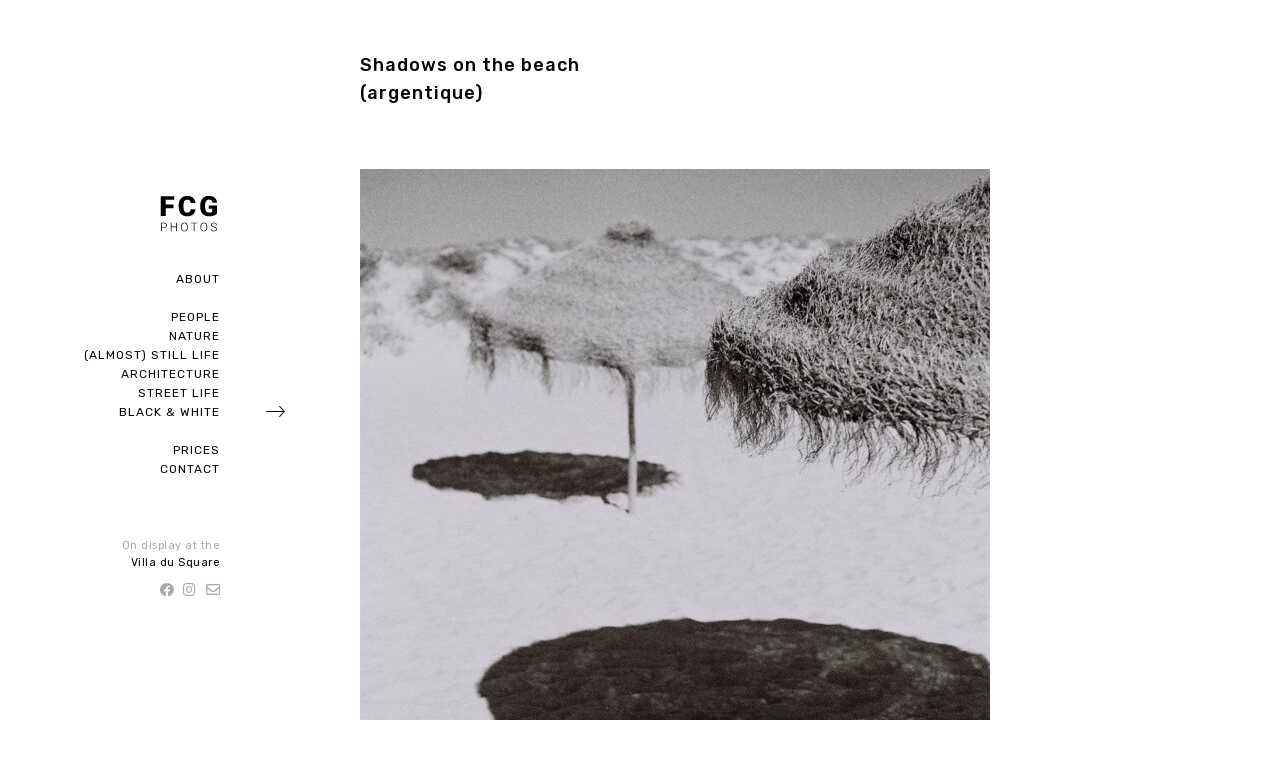

--- FILE ---
content_type: text/css
request_url: https://fcg-photos.com/wp-content/themes/finnik/style.css?ver=2.1.0
body_size: 8655
content:
/*
Theme Name: Finnik
Theme URI: http://themes.uxbarn.com/wp/finnik/
Description: Finnik is simply a beautiful WordPress theme for photographers. <a href="https://uxbarn.com">View more products on our website</a>.
Author: UXBARN
Author URI: https://uxbarn.com
Version: 2.1.0
License: GPL, ThemeForest License
License URI: http://codex.wordpress.org/GPL, http://themeforest.net/licenses
Tags: one-column, grid-layout, custom-background, custom-colors, custom-menu, custom-logo, editor-style, featured-images, sticky-post, theme-options, threaded-comments, translation-ready, photography, portfolio
Text Domain: finnik
*/


/* Table of Content
 ==================================================
 #Reset
 #General Styles
 #Site Structures
 #Forms
 #Elements
 #Plugins and Widgets
 #Responsive
*/


/* #Reset
================================================== */
/* Eric Meyer's Reset CSS v2.0 - http://cssreset.com */
html,body,div,span,applet,object,iframe,h1,h2,h3,h4,h5,h6,p,blockquote,pre,a,abbr,acronym,address,big,cite,code,del,dfn,em,img,ins,kbd,q,s,samp,small,strike,strong,sub,sup,tt,var,b,u,i,center,dl,dt,dd,ol,ul,li,fieldset,form,label,legend,table,caption,tbody,tfoot,thead,tr,th,td,article,aside,canvas,details,embed,figure,figcaption,footer,header,hgroup,menu,nav,output,ruby,section,summary,time,mark,audio,video{border:0;font-size:100%;font:inherit;vertical-align:baseline;margin:0;padding:0}article,aside,details,figcaption,figure,footer,header,hgroup,menu,nav,section{display:block}body{line-height:1}ol,ul{list-style:none}blockquote,q{quotes:none}blockquote:before,blockquote:after,q:before,q:after{content:none}table{border-collapse:collapse;border-spacing:0}



/* #General Styles
================================================== */
*:focus {
	/*outline: none;*/
}

html {
	-webkit-text-size-adjust: 100%; /* Prevent font scaling in landscape while allowing user zoom */
}

body {
	background: #fff;
	color: #050505;
	font-family: 'Rubik', sans-serif;
	font-size: 12px; /* Base font size */
	font-weight: 400;
	letter-spacing: 0.5px;
	line-height: 1.6;
}

a,
a:visited {
	color: #050505;
	text-decoration: none;
}

a:hover {
	color: #050505;
}

h1, h2, h3, h4, h5, h6 {
	color: #050505;
	font-family: 'Rubik', sans-serif;
	letter-spacing: 1px;
	margin-bottom: 0.8em;
}

h1 {
	font-size: 1.8em; /* ~28/16 */
}

h2 {
	font-size: 1.5em; /* ~24/16 */
}

h3 {
	font-size: 1.375em; /* ~22/16 */
}

h4 {
	font-size: 1.25em; /* ~20/16 */
}

h5 {
	font-size: 1.125em; /* ~18/16 */
	text-transform: uppercase;
}

h6 {
	font-size: 1em; /* ~16/16 */
	text-transform: uppercase;
}

address {
	font-style: italic;
}

p,
address,
dl,
pre,
table {
	margin-bottom: 1.6em;
}

p:last-child {
	margin-bottom: 0;
}

ul, ol {
	margin: 0 0 1.6em 1.6em;
}

ul ul,
ul ol,
ol ul,
ol ol {
	list-style: circle;
	margin-top: 0.8em;
	margin-bottom: 0.8em;
}

ul {
	list-style: square;
}

ol {
	list-style: decimal;
}

.children {
	margin-top: 0.8em;
}

li {
	margin-bottom: 0.8em;
}

img {
	height: auto;
	max-width: 100%;
}

img.border {
	border: 1px solid #eee;
}

b,
strong {
	font-weight: 700;
}

i,
em {
	font-style: italic;
}

form {
	margin-bottom: 0;
}

code, 
kbd,
tt,
pre {
	background: #f8f8f8;
	box-sizing: border-box;
	color: #000;
	display: inline-block;
	font-family: Courier, serif;
	font-size: 1em;
	padding: 0 6px;
}

pre {
	box-sizing: border-box;
	overflow: auto;
	padding: 12px;
	-moz-tab-size: 4;
	-o-tab-size: 4;
	tab-size: 4;
	width: 100%;
}

sub {
	font-size: x-small;
	vertical-align: sub;
}

sup {
	font-size: x-small;
	vertical-align: super;
}

q,
var {
	font-style: italic;
}

table {
	border: 1px solid #e7e7e7;
	border-spacing: 0;
	border-collapse: collapse;
	width: 100%;
}

table th {
	color: #3b3b3b;
	font-size: 1em;
	font-weight: bold;
}

table th,
table td {
	border: 1px solid #ccc;
	box-sizing: border-box;
	padding: 8px;
	text-align: left;
	vertical-align: middle;
}

table tr:hover {
	
}

dt {
	font-weight: bold;
}

dd {
	margin: 0 1.6em 1.6em;
}

abbr,
acronym {
	text-transform: uppercase;
}

hr {
	border: 0;
	border-top: 1px solid #eee;
	margin: 3.6em 0;
}

blockquote {
	box-sizing: border-box;
	border-left: 2px solid #ccc;
	font-size: 1.4em;
	font-weight: 400;
	margin: 0 auto 1.6em;
	padding: 0.8em 1.6em;
}

blockquote p {
	font-size: 1em;
	font-style: italic;
	line-height: 1.8;
	margin-top: 0;
	margin-bottom: 0;
}

cite {
	font-style: normal;
	font-weight: 700;
	letter-spacing: 1px;
	margin-top: 1.6em;
	text-transform: uppercase;
}

blockquote cite {
	display: block;
	font-size: 0.7em;
}

blockquote cite::before {
	content: '―';
	padding-right: 6px;
}

mark {
	background: inherit;
	color: inherit;
}

.clearfix:after {
	visibility: hidden;
	display: block;
	font-size: 0;
	content: " ";
	clear: both;
	height: 0;
}

.visually-hidden {
	border: 0;
	clip: rect(0 0 0 0);
	height: 1px;
	margin: -1px;
	overflow: hidden;
	padding: 0;
	position: absolute;
	width: 1px;
}

.no-opacity {
	opacity: 0;
}

.content-margin-top {
	margin-top: 4.7%; /* 90/1900 */
}

.no-padding,
.no-padding .section-content {
	padding: 0 !important;
}

.no-top-padding {
	padding-top: 0 !important;
}

.grayscale {
	-webkit-filter: grayscale(100%); /* Safari 6.0 - 9.0 */
	filter: grayscale(100%);
}

.less-opacity {
	opacity: 0.4;
}

.no-border {
	border: 0;
}

.full-screen-bg {
	background-repeat: no-repeat;
	background-position: center center;
	background-attachment: fixed;
	background-size: cover;
}



/*** WP Required CSS ***/
.alignleft {
	float: left;
	margin: 0 1.6em 0.8em 0;
}

.alignright {
	float: right;
	margin: 0 0 0.8em 1.6em;
}

.aligncenter {
	float: none;
	margin: auto;
	text-align: center;
}

img.aligncenter {
	display: block;
}

.alignwide {
	margin-left: -6%; /* 40/660 */
	margin-right: -6%;
	max-width: 740px;
	width: auto;
}

.alignfull {
	margin-left: -12.86%; /* 85/660 */
	margin-right: -12.86%;
	max-width: 830px;
	width: auto;
}

.bypostauthor {
	width: auto;
}

/* This class is used with WP 'figure' tags */
.wp-caption {
	margin-bottom: 1.6em;
	max-width: 100%;
}

.wp-caption-text,
.gallery-item .gallery-caption,
figcaption {
	color: inherit;
	font-size: 0.916em;
	margin-top: 0.2em;
	text-align: center;
}

.wp-caption-text {
	font-size: 0.916em;
	margin-top: 0.2em;
	text-align: center;
}

.says, /* .says class is used in the post comments */
.screen-reader-text {
	clip: rect(1px, 1px, 1px, 1px);
	height: 1px;
	overflow: hidden;
	position: absolute !important;
	width: 1px;
	/* many screen reader and browser combinations announce broken words as they would appear visually */
	word-wrap: normal !important;
}

.screen-reader-text:hover,
.screen-reader-text:active,
.screen-reader-text:focus {
	background-color: #f1f1f1;
	border-radius: 3px;
	box-shadow: 0 0 2px 2px rgba(0, 0, 0, 0.6);
	clip: auto !important;
	color: #21759b;
	display: block;
	font-size: 14px;
	font-weight: bold;
	height: auto;
	left: 5px;
	line-height: normal;
	padding: 15px 23px 14px;
	text-decoration: none;
	top: 5px;
	width: auto;
	z-index: 100000;
	/* Above WP toolbar */
}

.sticky .post-title::before {
	content: '\f2a6';
	font-family: 'Ionicons';
	margin-right: 0.8em;
}



/* #Site Structures
================================================== */
main {
	display: block;
}

main a {
	border-bottom: 1px solid #050505;
	padding-bottom: 1px;
}

#root-container {
	width: 1500px;
}

.layout-component {
	float: left;
	min-height: 500px;
	margin-bottom: 4.6%; /* 70/1500 */
	margin-top: 4.6%; /* 70/1500 */
}

#side-container {
	/*background: #eee;*/
	box-sizing: border-box;
	margin-right: 11.33%; /* 170/1500 */
	padding-left: 4%; /* 60/1500 */
	/*padding-top: 11.33%;*/ /* 170/1500 */
	padding-top: 11.33%; /* 170/1500 */
	text-align: right;
	width: 18.66%; /* 280/1500 */
}

.side-fixed #side-container.layout-component {
	float: none;
	margin-right: 0;
}

.side-fixed #side-container {
	position: fixed;
	margin-right: 0;
	margin-top: 70px;
	padding-top: 170px;
	width: 280px;
	z-index: 99;
}


.site-logo {
	/*margin-bottom: 14%;*/ /* 40/280 */
	margin-bottom: 30px;
	position: relative;
}

.site-logo a,
.site-title {
	display: block;
	font-size: 30px;
	font-weight: 700;
	letter-spacing: 0.5px;
	line-height: 1;
	margin-bottom: 0;
	text-transform: uppercase;
}

.site-title a {
	color: #050505;
}

.tagline {
	display: block;
	font-size: 0.9em;
	letter-spacing: .5px;
	margin-top: 6px;
}

/*** Menu ***/
.site-menu {
	margin-bottom: 4.8em;
}

.menu-style {
	letter-spacing: 1px;
	list-style: none;
	margin-left: 0;
	text-transform: uppercase;
}

.menu-style li {
	line-height: 1.6;
	margin: 0;
	left: 12px;
	padding-right: 12px;
	position: relative;
}

.site-logo.active::after,
.menu-list > .active::after,
.menu-list > .current-menu-item::after,
.menu-list > .current-menu-parent::after,
.menu-list > .current-menu-ancestor::after {
	content: '\f3d6';
	font-family: 'Ionicons';
	font-size: 30px;
	font-weight: 400;
	position: absolute;
	line-height: 1;
	/*right: -70px;*/
	right: -31.8%; /* -70/220 */
	top: -6px;
}

.site-logo.active::after {
	top: 0;
	right: -37.7%;
}

.menu-style a:hover,
.menu-style > li:hover > a,
.sub-menu > li:hover > a {
	border-bottom: 1px solid;
}

.sub-menu {
	background: #f8f8f8;
	box-sizing: border-box;
	display: none;
	font-size: 12px;
	list-style: none;
	margin: 0;
	padding: 40px;
	position: absolute;
	left: 100%;
	top: -40px;
	text-transform: none;
	text-align: left;
	width: 220px !important;
	z-index: 99;
}

.sub-menu li {
	left: 0;
	margin-bottom: 0.4em;
}

.sub-menu .sub-menu {
	background: #f1f1f1;
	left: 90%
}

.blank-menu {
	opacity: 0;
}

/*** Mobile Menu ***/
#mobile-menu {
	display: none;
	line-height: 0;
	text-align: right;
}

/*** Mobile menu toggle ***/
#mobile-menu-toggle {
	color: #050505;
	display: inline-block;
	font-size: 1em;
	font-weight: 500;
	letter-spacing: 2px;
	text-decoration: none;
	text-transform: uppercase;
}

#mobile-menu-toggle i {
	font-size: 1.8em;
	margin-left: 8px;
	vertical-align: middle;
}

/*** Mobile menu panel ***/
#mobile-menu-entity {
	background: #fff;
	color: #050505;
}

#mobile-menu-entity li {
	font-size: 11px;
	letter-spacing: 1px;
	text-transform: uppercase;
}

/*** Search Button and Panel ***/
.search-button i {
	margin-right: 6px;
	vertical-align: middle;
}

#search-panel-wrapper {
	background: rgb(255,255,255);
	background: rgba(255,255,255,0.9);
	display: none;
	font-size: 8em; /* 128/16 (16 = body's font-size) */
	opacity: 0;
	position: fixed;
	top: 0;
	left: 0;
	width: 100%;
	height: 100vh;
	z-index: 9999;
}

#inner-search-panel {
	height: 100%;
	position: relative;
	width: 100%;
}

#search-close-button {
	color: #00101f;
	font-size: 1em;
	line-height: 0;
	margin: 0.8em 1.6em 0 0;
	position: absolute;
	right: 0;
	top: 0;
}

#search-panel-wrapper .search-form {
	text-align: center;
	position: absolute;
	top: 50%;
	transform: translateY(-50%);
	width: 100%;
}

#search-panel-wrapper .search-field {
	background: none;
	border: 0;
	font-size: 1em;
	margin-bottom: 180px;
	width: 60%;
}

.copyright-social-wrapper {
	overflow: hidden;
}

.copyright {
	font-size: 0.9em;
	color: #aaa;
	margin-bottom: 0.8em;
}

.copyright a,
.copyright a:hover {
	color: #050505;
}

.social-icon-wrapper {
	overflow: hidden;
	text-align: right;
}

.social-icons {
	float: right;
	font-size: 1.2em;
	list-style: none;
	margin: 0;
	overflow: hidden;
}

.social-icons a {
	color: #aaa;
}

.social-icons a:hover {
	color: #050505;
}

.social-icons li {
	margin-left: 9px;
	display: inline;
}

.social-icons li:first-child {
	margin-left: 0;
}


/*** Content ***/
#content-container {
	/*background: #ddd;*/
	width: 70%; /* 1050/1500 */
}

.side-fixed #content-container {
	margin-left: 30%;
}


/*** Blog List ***/
.blog-list,
.post-item {
	margin-bottom: 8.5%; /* 90/1050 */
}

.single-post .post-item {
	/*margin-bottom: 0;*/
}

.post-image {
	display: inline-block;
	margin-bottom: 4.7%; /* 50/1050 */
	width: 82%; /* ~855/1050 */
}

.post-image img {
	display: block;
}

.post-title,
.section-title {
	float: left;
	font-size: 1.5em;
	font-weight: 500;
	margin-right: 5.7%; /* 60/1050 */
	margin-top: -4px;
	width: 26.66%; /* 280/1050 */
	
	-ms-word-wrap: break-word;
	word-wrap: break-word;
}

.tax-uxbarn_portfolio_tax .top-section {
	display: none;
}

.show-category-title {
	display: block !important;
}

.top-section .post-title {
	font-size: 2em;
	letter-spacing: 2px;
	margin-bottom: 0;
	text-transform: uppercase;
}

.post-title a {
	border: 0;
	padding-bottom: 0;
}

.post-excerpt,
.post-content,
.section-content {
	float: left;
	margin-right: 11.42%; /* 120/1050 */;
	width: 43.33%; /* 455/1050 */
	
	-ms-word-wrap: break-word;
	word-wrap: break-word;
}

.post-excerpt {
	/*margin-bottom: 0;*/
}

.single-post .post-content {
	/*min-height: 280px;*/
}

.top-section .post-content {
	margin-top: 9px;
}

.post-content-container,
.content-section-wrapper {
	margin-bottom: 8.5%; /* 90/1050 */
}

.post-content-container.no-image {
	margin-top: 170px;
}

.blog-list .post-content-container.no-image {
	margin-top: 0;
}

.post-meta-wrapper {
	float: left;
	width: 12.8%; /* 135/1050 */
}

.post-meta {
	font-size: 0.83em;
	letter-spacing: 2px;
	line-height: 1.6em;
	list-style: none;
	margin: 0;
	text-transform: uppercase;
	
	-ms-word-wrap: break-word;
	word-wrap: break-word;
}

.post-meta a {
	border: 0;
	padding-bottom: 0;
}

.single-post .post-meta {
	margin-bottom: 4.8em;
}

.meta-categories-title,
.meta-tags-title {
	font-weight: 700;
}


.section-title {
	font-size: 1.25em;
}

.author-social {
	float: left;
	font-size: 16px;
	list-style: none;
	margin: 0;
	overflow: hidden;
	/*width: 12.8%;*/ /* 135/1050 */
}

.author-social li {
	float: left;
	margin-bottom: 0;
	margin-right: 12px;
}

.author-social li:last-child {
	margin-right: 0;
}

.author-social a {
	border: 0;
	padding-bottom: 0;
}


/*** Comments ***/
.comment-reply-title {
	font-size: 1.25em;
	margin-top: -4px;
}

.comment-list {
	font-size: 1em;
	list-style: none;
	margin-left: 0;
	margin-bottom: 13.1%; /* 60/455 */
}

.comment-list li {
	margin-bottom: 0;
}

.comment-list .children {
	list-style: none;
}

.comment-body {
	/*border-top: 1px solid #eaeaea;*/
	box-sizing: border-box;
	padding: 24px 0;
}

.comment-list > li:first-child > .comment-body {
	border-top: 0;
	padding-top: 0;
}

.comment-author-avatar {
	float: left;
	margin-right: 6.5%; /* 30/455 */
	width: 22.1%; /* ~100/455 */
}

.comment-content-wrapper {
	float: left;
	width: 71.4%; /* (355-30)/455 */
}

.comment-author {
	font-weight: 500;
}

.comment-date {
	font-size: 9px;
	letter-spacing: 2px;
	text-transform: uppercase;
}

.comment-content {
	margin: 1em 0;
	word-wrap: break-word;
}

.comment-awaiting-moderation {
	font-style: italic;
}

.comment-edit-link {
	float: right;
	font-style: normal;
	line-height: 1;
}

.comment-meta a {
	border: 0;
	padding-bottom: 0;
}

.comment-content:last-child p {
	margin-bottom: 0;
}

.reply a {
	border: 1px solid #ddd !important;
	font-size: .9em;
	padding: 3px 10px;
}

.comment-respond,
p.no-comments {
	/*margin-top: 8.5%;*/
}

#comments.no-comments .comment-respond {
	margin-top: 0;
}

p.no-comments {
	font-style: italic;
	margin-bottom: 0;
}

.comment-respond {
	box-sizing: border-box;
	border-top: 1px solid #eaeaea;
	margin-top: 0;
	padding: 2em 0;
}

.no-comments .comment-respond {
	border: 0;
	padding: 0;
}

.comment-form label {
	display: block;
}

.comment-form textarea {
	width: 100%;
}

.form-submit {
	margin-bottom: 0;
}

#cancel-comment-reply-link {
	color: #050505;
	float: right;
	font-size: 10px;
	margin-top: 5px;
}

#cancel-comment-reply-link::before {
	/* content: '\f404';
	font-family: 'Ionicons';
	font-size: 1.8em;
	margin-right: 8px;
	vertical-align: middle; */
}

.comment-navigation {
	box-sizing: border-box;
	border-bottom: 1px solid #eaeaea;
	border-top: 1px solid #eaeaea;
	overflow: hidden;
	padding: 1.625em 0;
}

.comment-navigation a {
	border: 1px solid #ddd;
	padding: 0.4em 0.8em;
}

.comment-navigation .nav-previous,
.comment-navigation .nav-next {
	display: inline-block;
}

.comment-navigation .nav-next {
	float: right;
}

.comment-navigation .nav-previous a::before,
.comment-navigation .nav-next a::after {
	font-family: 'Ionicons';
	vertical-align: middle;
}

.comment-navigation .nav-previous a::before {
	content: '\f3d5';
	margin-right: 6px;
}

.comment-navigation .nav-next a::after {
	content: '\f3d6';
	margin-left: 6px;
}

.comment-list .pingback {
	font-style: italic;
}


/*** Blog List Pagination ***/
.numbers-pagination {
	clear: both;
	font-size: 1.6em;
}

.nav-links > * {
	margin-right: 12px;
}

/*** Post Pagination ***/
.page-links {
	font-weight: 500;
}

.page-links > span {
	margin: 0 8px;
}

.page-links > span:first-child {
	margin: 0;
}

.page-links a {
	margin: 0 6px;
}


/*** Portfolio Listing ***/
.portfolio-listing {
	margin-bottom: 8.5%; /* 90/1050 */
}

.portfolio-listing:last-child {
	margin-bottom: 0;
}

.col3 .portfolio-item{
	float: left;
	margin-right: 5.7%; /* 60/1050 */
	margin-bottom: 7.6%; /* 80/1050 */
	position: relative;
	width: 26.8%; /* 280/1050 */
	/*transition: all .2s cubic-bezier(0.755, 0.050, 0.855, 0.060);*/ /* easeInQuint */
	transition: all 300ms cubic-bezier(0.550, 0.085, 0.680, 0.530); /* easeInQuad */
}

.home .portfolio-listing {
 	display: grid;
	grid-template-columns: 1fr 1fr 1fr;
    grid-gap: 64px;
    column-gap: 45px;
}
.portfolio-category {
	position: relative;
	width: 100%; /* 280/1050 */
	max-width: 280px;
	/*transition: all .2s cubic-bezier(0.755, 0.050, 0.855, 0.060);*/ /* easeInQuint */
	transition: all 300ms cubic-bezier(0.550, 0.085, 0.680, 0.530); /* easeInQuad */
}

/*
@media only screen and (min-width: 480px) {

	.col3 .portfolio-item:nth-child(2n+4),
	.portfolio-category:nth-child(2n+4) {
		clear: left;
	}

}
*/
.col2 .portfolio-category:nth-child(even) {
	margin-right: 0;
}

.portfolio-category:hover {
	/* transition: all .6s cubic-bezier(0.230, 1.000, 0.320, 1.000); */ /* easeOutQuint */
}

.col2 .portfolio-category,
.portfolio-item {
	float: left;
	margin-right: 9.1%; /* 96/1050 */
	margin-bottom: 12.1%; /* 128/1050 */
	position: relative;
	width: 43%; /* 450/1050 */
	transition: all 300ms cubic-bezier(0.550, 0.085, 0.680, 0.530); /* easeInQuad */
}

.portfolio-item:nth-child(even) {
	margin-right: 0;
}

.col3 .portfolio-item:nth-child(even) {
	margin-right: 5.7%;
}

.portfolio-category a,
.portfolio-item a {
	border: 0;
	display: block;
}

.portfolio-category img,
.portfolio-item img {
	display: inline-block; 
	vertical-align: top; 
}

.portfolio-category-title,
.portfolio-item-title {
	font-size: 12px;
	font-weight: 400;
	margin: 0;
	position: absolute;
	/*bottom: -7.4%;*/
	bottom: -2.5em;
	right: 0;
}

.portfolio-item-title {
	font-size: 14px;
	/*bottom: -6.5%;*/
	bottom: -2.8em;
}




/*** Portfolio Single Page ***/
.single-uxbarn_portfolio .post-content-container {
	margin-bottom: 5.7%; /* 60/1050 */
}

.image-wrapper,
.video-wrapper {
	display: inline-block;
	margin-bottom: 11.4%; /* 120/1050 */
	position: relative;
}

.video-wrapper {
	display: block;
}

.image-wrapper a {
	border: 0;
	display: inline-block;
	padding: 0;
}

.image-wrapper img {
	display: block;
}

.image-caption {
	margin-top: 1.1%;
	/*position: absolute;*/
	right: 0;
	/*text-align: right;*/
}

.image-caption,
.fancybox-title {
	box-sizing: border-box;
	font-family: inherit;
	font-size: 0.92em;
	margin-top: 1.15em;
	padding: 0 3%;
	text-align: center;
}



/* #Forms
================================================== */
input,
textarea,
button,
select,
.button {
	box-sizing: border-box;
	font-family: inherit;
	font-size: inherit;
	line-height: inherit;
	padding: 8px;
	max-width: 100%;
}

input:focus,
textarea:focus {
	background: #fafafa;
}

input[type="text"],
input[type="password"],
input[type="email"],
input[type="search"],
input[type="number"],
input[type="url"],
textarea,
select {
	border: 1px solid #ccc;
}

/* Ignore default styles when viewing on Safari */
input[type="text"],
input[type="password"],
input[type="email"],
input[type="search"],
input[type="number"],
input[type="url"],
textarea,
select,
input[type="button"],
input[type="submit"],
.button,
.post-item .button,
.is-style-squared .wp-block-button__link {
	-webkit-appearance: none;
	-webkit-border-radius: 0;
	border-radius: 0;
	font-weight: inherit;
}

select {
	/* Add an arrow for the drop down that works across browsers (especially for Safari when resetting the default style above) */
	background: #fff url([data-uri]) no-repeat 95% 50%;
	
	min-width: 100px;
}

input[type="button"],
input[type="submit"],
button,
a.button,
.post-item .button,
.wp-block-button:not(.is-style-outline) .wp-block-button__link {
	background: #050505;
	border: 0;
	color: #fff;
	cursor: pointer;
	padding: 9px 24px;
}

input[type="button"],
input[type="submit"],
button,
a.button,
.post-item .button {
	border: 0;
}

.wp-block-button {
	margin-bottom: 1.6em;
}

input[type="button"]:hover,
input[type="submit"]:hover,
button:hover,
.button:hover {
	/*background: #050505;*/
}

.dummy-sub-form input,
.widget_search input[type="search"] {
	display: block;
	margin-bottom: 1.625em;
}

.error404 .section-content .search-field,
.search-results .section-content .search-field,
#no-results-section .section-content .search-field {
	width: 40%;
}

.search-field {
	width: 60%;
}

.search-results .search-form {
	margin-top: 12px;
}



/* #Elements
================================================== */

/*** Block Editor ***/

/* General */
.wp-block-quote.is-large, 
.wp-block-quote.is-style-large,
.wp-block-audio,
.wp-block-embed,
.wp-block-group,
.wp-block-media-text {
	margin-bottom: 1.6em;
}

/* Quote */
.wp-block-pullquote {
	border: 0;
	border-top: 2px solid #ccc;
	border-bottom: 2px solid #ccc;
	margin-bottom: 1.6em;
	position: relative;
}

.wp-block-pullquote blockquote {
	border: 0;
	margin-top: 0;
	margin-bottom: 0;
	padding: 0;
}

.wp-block-pullquote p {
	font-size: 1em;
}

.wp-block-quote.is-large, 
.wp-block-quote.is-style-large {
	border: 0;
}

.wp-block-quote.is-large cite, 
.wp-block-quote.is-large footer, 
.wp-block-quote.is-style-large cite, 
.wp-block-quote.is-style-large footer {
	text-align: left;
}

.wp-block-quote.has-text-align-right {
	border-left: 0;
	border-right: 2px solid #ccc;
}

.wp-block-group {
	padding: 2.4em;
}



/*** Video ***/
.fluid-width-video-wrapper {
	padding-top: 56.15% !important;
	width: 100.3% !important;
}

.video-wrapper {
	overflow: hidden;
	position: relative;
	padding: 0;
	padding-bottom: 56.25% !important; /* 16:9 ratio*/
	max-width: 99.9%;
}

.video-format .video-wrapper {
	margin-bottom: 0;
}

.video-wrapper:last-child {
	margin-bottom: 0;
}

.video-wrapper iframe {
	height: 100%;
	position: absolute;
	top: 0;
	left: 0;
	width: 100%;
}

.post-content .video-wrapper {
	margin-bottom: 1.6em;
}

.wp-block-embed .video-wrapper {
	margin-bottom: 0;
}



.fancybox-opened .fancybox-skin,
.fancybox-image {
	-webkit-box-shadow: 0 10px 25px rgba(0, 0, 0, 0.1);
	   -moz-box-shadow: 0 10px 25px rgba(0, 0, 0, 0.1);
			box-shadow: 0 10px 25px rgba(0, 0, 0, 0.1);
}

.fancybox-title-outside-wrap {
	color: #050505;
	margin-top: 12px;
	text-align: center;
}


/*** Fancybox 3 Elements ***/
body.compensate-for-scrollbar {
	overflow: hidden !important;
}

.fancybox-container {
	z-index: 999999;
}

.fancybox-thumbs {
	background: #efefef;
}

.fancybox-thumbs__list a {
	height: 100px;
}

.fancybox-thumbs__list a::before {
	border-color: #050505;
	border-width: 2px;
}

.fancybox-progress {
	display: none !important;
}

.fancybox-caption {
	background: none;
	color: #050505;
	font-size: 0.92em;
	padding-bottom: 10px;
	text-align: center;
}

.fancybox-caption__body {
	box-sizing: border-box;
	background: rgba(248,248,248,0.6);
	display: inline-block;
	padding: 0.8em 1.6em;
}

.fancybox-infobar {
	color: #fff;
	mix-blend-mode: normal;
}

.fancybox-is-open .fancybox-bg {
	background: rgba(248,248,248,1);
	background: rgb(248,248,248);
	opacity: 1;
}


/*** WP Gallery ***/
.gallery,
.wp-block-gallery,
.wp-block-cover {
	margin-bottom: 1.625em;
}

.gallery-item {
	display: inline-block;
	margin-bottom: 1.6em;
	text-align: center;
	vertical-align: top;
	width: 100%;
}

.gallery-item a {
	border: 0;
}

.gallery-icon {
	line-height: 0;
}

.gallery-columns-2 .gallery-item {
	max-width: 50%;
}

.gallery-columns-3 .gallery-item {
	max-width: 33.33%;
}

.gallery-columns-4 .gallery-item {
	max-width: 25%;
}

.gallery-columns-5 .gallery-item {
	max-width: 20%;
}

.gallery-columns-6 .gallery-item {
	max-width: 16.66%;
}

.gallery-columns-7 .gallery-item {
	max-width: 14.28%;
}

.gallery-columns-8 .gallery-item {
	max-width: 12.5%;
}

.gallery-columns-9 .gallery-item {
	max-width: 11.11%;
}



/* #Plugins and Widgets
================================================== */

/*** Widget Area ***/
.theme-widget-area {
	background: #fafafa;
	border-top: 1px solid #bbb;
	box-sizing: border-box;
	color: #050505;
	/*height: 450px;*/
	padding: 5.7% 5.7% 0; /* 60/1050 */
}

.widget-column {
	float: left;
	margin-bottom: 0;
	margin-right: 3.8%;
}

.widget-column:last-child {
	margin-right: 0;
}

.widget-item li:last-child,
.widget-item table:last-child {
	margin-bottom: 0;
}

/* 1 column */
.widget-item {
	/*margin-bottom: 11.5%;*/ /* 90/780 */
	padding-bottom: 11.5%; /* 90/780 */
	max-width: 100%;
}

/* 2 columns */
.w6.widget-column {
	width: 47.8%; /* (930-40)/2/930 */
}

.w6 .widget-item {
	/*margin-bottom: 20%;*/ /* 90/445 */
	padding-bottom: 20%; /* 90/445 */
}

/* 3 columns */
.w4.widget-column {
	width: 30.4%; /* (930-80)/3/930 */
}

.w4 .widget-item {
	/*margin-bottom: 32%;*/ /* 90/280 */
	padding-bottom: 32%; /* 90/280 */
}

/* 4 columns */
.w3.widget-column {
	width: 21.7%; /* (930-120)/4/930 */
}

.w3 .widget-item {
	/*margin-bottom: 45%;*/ /* 90/200 */
	padding-bottom: 45%; /* 90/200 */
}

.widget-title {
	color: #050505;
	font-size: 1em;
	font-weight: 500;
	text-transform: uppercase;
}

.widget-title > a {
	border: 0;
	padding: 0;
}

/*** WP Widgets ***/
.widget_archive {
}

.widget_categories > ul,
.widget_archive > ul,
.widget_recent_entries > ul,
.widget_pages > ul,
.widget_meta > ul,
.widget_recent_comments > ul,
.widget_rss > ul,
.widget_nav_menu .menu {
	list-style: none;
	margin: 0;
}

.widget_recent_entries .post-date {
	display: block;
	font-size: 9px;
	letter-spacing: 2px;
	margin-top: 6px;
	text-transform: uppercase;
}

.widget_search .search-field {
	width: 100%;
}

#wp-calendar th,
#wp-calendar td {
	padding: 0;
	text-align: center;
}



/*** Contact Form 7 ***/
.wpcf7 .wpcf7-text,
.wpcf7 .wpcf7-textarea {
	display: block;
	/*width: 100%;*/
}

.wpcf7 .wpcf7-textarea {
	width: 100%;
}

.wpcf7-form-control-wrap {
	display: block;
}

#content-container .wpcf7-not-valid {
	border-color: red;
}

span.wpcf7-not-valid-tip,
div.wpcf7-response-output {
	border: 0;
	font-size: 9px;
	font-weight: 400;
	letter-spacing: 1px;
	text-transform: uppercase;
}

span.wpcf7-not-valid-tip {
	color: red;
	/*position: absolute;*/
	margin-top: 6px;
	width: 100%;
}

div.wpcf7-response-output {
	font-size: 10px;
	margin: 0;
	padding: 0;
}

div.wpcf7-validation-errors {
	color: red;
}

div.wpcf7-mail-sent-ok {
	color: green;
}

/*** mmenu ***/
a.mm-close.mm-btn {
	color: inherit;
	left: auto !important;
	right: 0;
}

.mm-close:after,
.mm-close:before {
	border: 0;
	content: '';
	transform: none;
}

.mm-close::after {
	border: 0;
	content: '\f404';
	font-family: 'Ionicons';
	font-size: 24px;
	margin-top: 11px;
}



/* #Responsive
================================================== */
@media only screen and (max-width: 1550px) {
	
	#root-container {
		width: 1300px;
	}

	.side-fixed #side-container {
		margin-top: 60px;
		padding-top: 145px;
		width: 240px;
	}
	
	.post-content-container.no-image {
		margin-top: 145px;
	}
	
	.post-excerpt, .post-content, 
	.section-content {
		margin-right: 5.7%;
		width: 49%;
	}
	
	#search-panel-wrapper {
		font-size: 6em;
	}
	
	#search-panel-wrapper .search-field {
		width: 70%;
	}
	
}

@media only screen and (max-width: 1350px) {
	
	#root-container {
		width: 1200px;
	}
	
	.side-fixed #side-container {
		margin-top: 55px;
		padding-top: 135px;
		width: 220px;
	}
	
	.post-content-container.no-image {
		margin-top: 135px;
	}
	
	.post-excerpt {
		margin-bottom: 0;
	}

}

@media only screen and (max-width: 1250px) {
	
	#root-container {
		width: 1000px;
	}
	
	.side-fixed #side-container {
		margin-top: 45px;
		padding-top: 110px;
		width: 185px;
	}
	
	.post-content-container.no-image {
		margin-top: 110px;
	}

	.post-image {
		width: 100%;
	}
	
	.post-title,
	.section-title {
		float: none;
		margin-left: 0%;
		width: 100%;
	}
	
	.post-excerpt,
	.post-content,
	.section-content {
		margin-left: 0%;
		margin-right: 10%;
		width: 70%;
	}

	.post-meta-wrapper {
		width: 20%;
	}

	.comment-author-avatar {
		width: 15%;
	}

	.comment-content-wrapper {
		width: 78%;
	}

}

@media only screen and (max-width: 1050px) {
	
	main .post-content-container.no-image {
		margin-top: 0;
	}

	.port-format-content {
		width: 90%;
	}
	
	#search-panel-wrapper {
		font-size: 5em;
	}
	
	#search-panel-wrapper .search-form {
		top: 30%;
	}
	
	.portfolio-category-title {
		bottom: -2em;
	}
	
	.portfolio-item-title {
		/*bottom: -8%;*/
		bottom: -2.4em;
	}
	
}

@media only screen and (max-width: 1023px) {
	
	/* Start changing layouts and activating the mobile menu from this media query and below */
	
	#root-container {
		width: 100%;
	}
	
	#side-container,
	.side-fixed #side-container {
		border-bottom: 1px solid #ddd;
		float: none;
		margin: 0;
		min-height: auto;
		overflow: hidden;
		padding: 25px 5% 20px !important;
		position: static;
		text-align: left;
		width: 100%;
	}

	.site-logo.active::after {
		display: none;
	}
	
	.site-logo {
		float: left;
		margin: 0;
		max-width: 40%;
	}
	
	.blank-menu {
		opacity: 1;
	}
	
	.blank-menu > a {
		opacity: 0;
	}

	.menu-list {
		display: none;
	}
	
	.site-menu {
		float: right;
		margin-top: 6px;
		margin-bottom: 0;
	}

	#mobile-menu,
	.other-list {
		display: inline-block;
		margin: 0;
	}
	
	.other-list {
		margin-right: 12px;
	}

	.menu-style > li:hover > a,
	.other-list a:hover {
		border: 0;
	}
	
	.search-button {
		font-size: 14px;
		padding: 12px;
	}

	.search-button span {
		display: none;
	}
	
	.copyright-social-wrapper {
		border-top: 1px solid #ddd;
		display: none;
		padding: 25px 5% 20px;
	}

	.copyright {
		float: left;
	}
	
	#content-container,
	.side-fixed #content-container {
		float: none;
		margin: 4.6% auto;
		width: 80%;
	}
	
	.port-format-content {
		width: 100%;
	}
	
	.tax-uxbarn_portfolio_tax .top-section {
		display: block;
	}
	
}



@media only screen and (max-width: 782px) {
	
	/* Fix the position of the admin bar when using with mmenu */
	.admin-bar .mm-slideout {
		top: -46px;
	}
	
	.mm-opened .admin-bar .mm-slideout {
		top: 0;
	}
	
	.mm-opened body.admin-bar {
		margin-top: -46px;
	}
	
	.admin-bar .mm-slideout,
	.mm-opened .admin-bar .mm-slideout {
		padding-top: 46px; /* WP admin bar height */
	}
	
}



@media only screen and (max-width: 768px) {
	
	#content-container,
	.side-fixed #content-container {
		width: 90%;
	}
	
	.post-excerpt,
	.post-content,
	.section-content {
		margin-right: 5%;
		width: 75%;
	}
	
	.top-section .post-title {
		font-size: 1.5em;
	}
	
	.top-section {
		margin-bottom: 6.5%;
	}
	
	.theme-widget-area .widget-column {
		float: none;
		width: 100%;
	}
	
	.theme-widget-area .widget-item {
		padding-bottom: 10%;
	}
	
	#root-container .portfolio-item-title {
		font-size: 12px;
	}
	
}

@media only screen and (max-width: 600px) {
		
	.alignleft, 
	.alignright {
		float: none !important;	
	}
	
	.alignwide,
	.alignfull {
		margin-left: auto;
		margin-right: auto;
		max-width: 100%;
	}
	
	
	
	.copyright-social-wrapper,
	.copyright,
	.social-icons {
		float: none;
		text-align: center;
	}

	.social-icons li {
		display: inline-block;
		float: none;
	}
	
	.col2 .portfolio-category,
	.col3 .portfolio-item,
	/*.portfolio-category,*/
	.portfolio-item {
		margin-right: 8%;
		margin-bottom: 13%;
		width: 45%;
	}
	
	.col3 .portfolio-item:nth-child(even),
	.portfolio-category:nth-child(even) {
		margin-right: 0;
	}
	
	.portfolio-item-title {
		/*bottom: -9%;*/
		bottom: -2em;
	}
	
}

@media only screen and (max-width: 480px) {
	
	#content-container, 
	.side-fixed #content-container {
		margin-bottom: 20%;
	}

	#search-panel-wrapper {
		font-size: 2em;
	}
	
	.search-field {
	 	font-size: 0.8em;
	 	margin-top: 20%;
 	}
	
	.post-excerpt, 
	.post-content, 
	.section-content,
	.post-meta-wrapper, 
	.author-social {
		float: none;
		margin: 0;
		width: 100%;
	}

	.post-excerpt, 
	.post-content {
		margin-bottom: 10%;
	}
	
	.post-meta-wrapper {
		overflow: hidden;
	}

	.single-post .post-meta {
		margin-bottom: 5%;
		overflow: hidden;
	}

	.single-post .post-meta:last-child {
		margin-bottom: 0;
	}

	.post-meta li {
		float: left;
	}

	.post-meta li::after {
		content: '//';
		padding: 0 8px 0;
	}

	.post-meta li:last-child::after {
		content: '';
		padding-right: 0;
	}

	.meta-categories li::after,
	.meta-tags li::after {
		content: ',';
		padding: 0;
		margin-right: 6px;
	}

	.meta-categories .meta-categories-title::after,
	.meta-tags .meta-tags-title::after {
		content: '';
		margin-right: 0;
	}

	.meta-categories .meta-categories-title,
	.meta-tags .meta-tags-title {
		float: none;
	}

	.post-content-container, 
	.content-section-wrapper {
		margin-bottom: 15%;
	}

	.top-section {
		margin-bottom: 6.5%;
	}

	.section-content {
		margin-bottom: 3%;
	}
	
	.comment-author-avatar {
		display: none;
	}

	.comment-content-wrapper {
		width: 100%;
	}
	
}

@media only screen and (max-width: 380px) {
	
	.col2 .portfolio-category,
	.col3 .portfolio-item,
	.portfolio-category, 
	.portfolio-item {
		margin-bottom: 70px;
		margin-right: 0;
		width: 80%;
	}
	
}

--- FILE ---
content_type: image/svg+xml
request_url: https://fcg-photos.com/wp-content/uploads/2023/03/fcg-photos.svg
body_size: 4153
content:
<?xml version="1.0" encoding="UTF-8"?> <svg xmlns="http://www.w3.org/2000/svg" xmlns:xlink="http://www.w3.org/1999/xlink" version="1.1" id="Calque_1" x="0px" y="0px" width="62.667px" height="45px" viewBox="0 0 62.667 45" xml:space="preserve"> <g> <path d="M16.357,18.135H8.619v7.93H3.82V6.158h13.316v3.705H8.619v4.58h7.738V18.135z"></path> <path d="M38.038,19.324c-0.064,1.386-0.438,2.609-1.121,3.671c-0.684,1.062-1.643,1.885-2.878,2.468 c-1.235,0.583-2.646,0.875-4.231,0.875c-2.616,0-4.676-0.852-6.18-2.557c-1.504-1.704-2.256-4.11-2.256-7.219v-0.984 c0-1.95,0.339-3.657,1.019-5.12c0.679-1.463,1.656-2.593,2.933-3.391c1.276-0.797,2.752-1.196,4.43-1.196 c2.415,0,4.356,0.636,5.824,1.907c1.467,1.271,2.301,3.024,2.502,5.257h-4.785c-0.037-1.212-0.342-2.083-0.916-2.611 c-0.574-0.528-1.449-0.793-2.625-0.793c-1.194,0-2.069,0.447-2.625,1.34c-0.556,0.894-0.848,2.32-0.875,4.279v1.408 c0,2.124,0.267,3.642,0.8,4.553c0.533,0.912,1.451,1.367,2.755,1.367c1.103,0,1.946-0.26,2.529-0.779 c0.583-0.52,0.893-1.344,0.93-2.475H38.038z"></path> <path d="M59.404,23.604c-0.738,0.82-1.818,1.481-3.24,1.982s-2.98,0.752-4.676,0.752c-2.607,0-4.689-0.797-6.248-2.393 c-1.559-1.595-2.393-3.814-2.502-6.658l-0.014-1.723c0-1.959,0.346-3.671,1.039-5.134c0.692-1.463,1.684-2.588,2.974-3.377 c1.29-0.788,2.782-1.183,4.478-1.183c2.479,0,4.404,0.567,5.776,1.702c1.372,1.135,2.171,2.828,2.399,5.079H54.77 c-0.164-1.112-0.52-1.905-1.066-2.379c-0.547-0.474-1.322-0.711-2.324-0.711c-1.203,0-2.133,0.511-2.789,1.531 c-0.656,1.021-0.989,2.479-0.998,4.375v1.203c0,1.987,0.339,3.479,1.019,4.478c0.679,0.998,1.748,1.497,3.206,1.497 c1.249,0,2.178-0.278,2.789-0.834v-3.09H51.27v-3.295h8.135V23.604z"></path> </g> <g> <path d="M4.698,37.795v3.475H3.978v-8.531h2.906c0.887,0,1.587,0.227,2.101,0.68s0.771,1.076,0.771,1.869 c0,0.801-0.247,1.419-0.741,1.854s-1.21,0.653-2.147,0.653H4.698z M4.698,37.186h2.186c0.699,0,1.232-0.166,1.6-0.499 c0.367-0.332,0.551-0.796,0.551-1.391c0-0.591-0.183-1.062-0.548-1.411c-0.365-0.351-0.884-0.529-1.556-0.537H4.698V37.186z"></path> <path d="M19.825,41.27h-0.727v-4.09h-4.875v4.09h-0.721v-8.531h0.721v3.832h4.875v-3.832h0.727V41.27z"></path> <path d="M30.433,37.467c0,0.785-0.136,1.475-0.407,2.068s-0.659,1.051-1.163,1.371s-1.086,0.48-1.746,0.48 c-0.996,0-1.801-0.356-2.414-1.069s-0.92-1.675-0.92-2.886v-0.879c0-0.777,0.138-1.466,0.413-2.065s0.665-1.061,1.169-1.383 s1.084-0.483,1.74-0.483s1.235,0.158,1.737,0.475s0.89,0.764,1.163,1.342s0.416,1.248,0.428,2.01V37.467z M29.712,36.542 c0-1.027-0.232-1.832-0.697-2.414s-1.102-0.873-1.91-0.873c-0.793,0-1.425,0.292-1.896,0.876s-0.706,1.399-0.706,2.446v0.891 c0,1.012,0.234,1.813,0.703,2.405s1.105,0.888,1.91,0.888c0.816,0,1.453-0.292,1.91-0.876s0.686-1.397,0.686-2.44V36.542z"></path> <path d="M40.017,33.348h-2.924v7.922h-0.721v-7.922h-2.918v-0.609h6.563V33.348z"></path> <path d="M49.67,37.467c0,0.785-0.136,1.475-0.407,2.068s-0.659,1.051-1.163,1.371s-1.086,0.48-1.746,0.48 c-0.996,0-1.801-0.356-2.414-1.069s-0.92-1.675-0.92-2.886v-0.879c0-0.777,0.138-1.466,0.413-2.065s0.665-1.061,1.169-1.383 s1.084-0.483,1.74-0.483s1.235,0.158,1.737,0.475s0.89,0.764,1.163,1.342s0.416,1.248,0.428,2.01V37.467z M48.949,36.542 c0-1.027-0.232-1.832-0.697-2.414s-1.102-0.873-1.91-0.873c-0.793,0-1.425,0.292-1.896,0.876s-0.706,1.399-0.706,2.446v0.891 c0,1.012,0.234,1.813,0.703,2.405s1.105,0.888,1.91,0.888c0.816,0,1.453-0.292,1.91-0.876s0.686-1.397,0.686-2.44V36.542z"></path> <path d="M58.451,39.172c0-0.473-0.166-0.847-0.498-1.122s-0.939-0.537-1.822-0.785s-1.527-0.519-1.934-0.812 c-0.578-0.414-0.867-0.957-0.867-1.629c0-0.652,0.269-1.183,0.806-1.591s1.224-0.612,2.06-0.612c0.566,0,1.073,0.109,1.521,0.328 s0.794,0.523,1.04,0.914s0.369,0.826,0.369,1.307h-0.727c0-0.584-0.199-1.053-0.598-1.407s-0.934-0.532-1.605-0.532 c-0.652,0-1.172,0.146-1.559,0.438c-0.387,0.291-0.58,0.672-0.58,1.142c0,0.434,0.174,0.788,0.521,1.062 c0.348,0.274,0.904,0.516,1.67,0.726c0.766,0.209,1.346,0.426,1.74,0.65s0.691,0.493,0.891,0.806s0.299,0.682,0.299,1.107 c0,0.672-0.269,1.211-0.806,1.617s-1.245,0.609-2.124,0.609c-0.602,0-1.153-0.107-1.655-0.322s-0.883-0.516-1.143-0.902 s-0.39-0.83-0.39-1.33h0.721c0,0.602,0.225,1.076,0.674,1.424s1.047,0.521,1.793,0.521c0.664,0,1.197-0.146,1.6-0.439 S58.451,39.657,58.451,39.172z"></path> </g> </svg> 